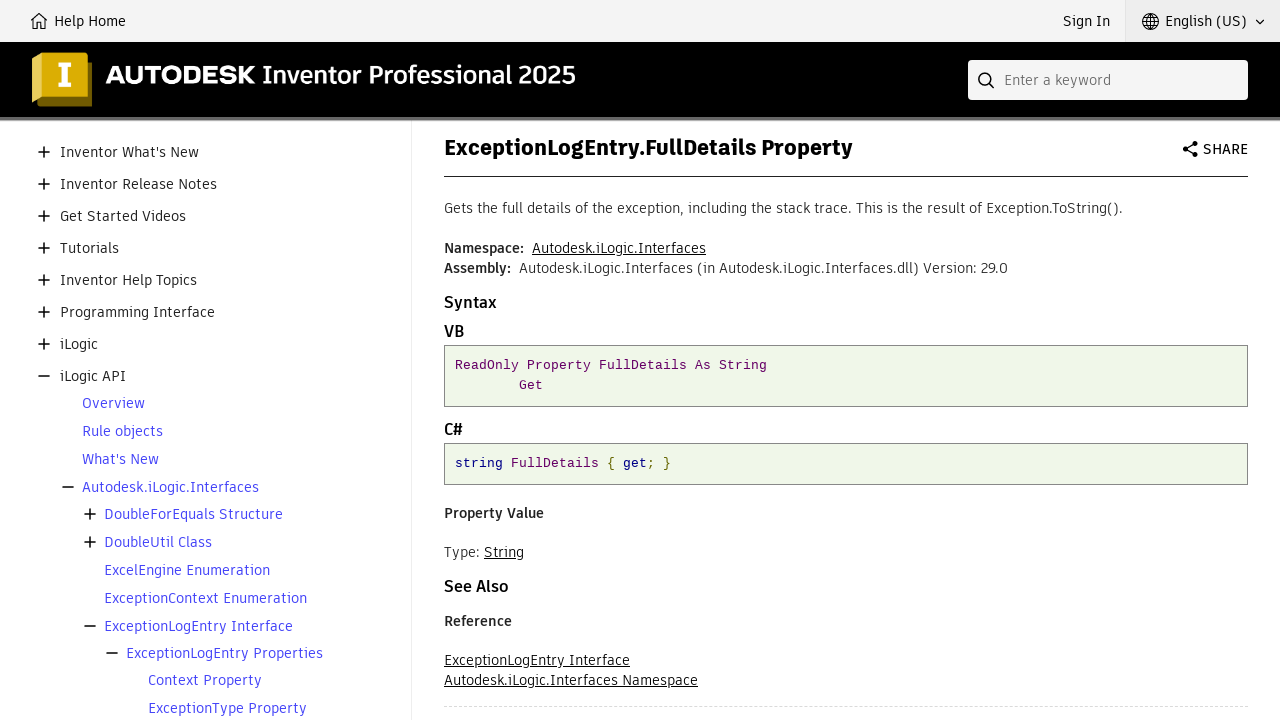

--- FILE ---
content_type: text/html;charset=UTF-8
request_url: https://help.autodesk.com/view/INVNTOR/2025/ENU/?guid=d88bf702-e75c-6137-e9f9-1fb2ba82dad0
body_size: 9021
content:
<!DOCTYPE html><html lang="en"><head>
<meta charset="utf-8">
<meta http-equiv="X-UA-Compatible" content="IE=edge">
<meta name="viewport" content="width=device-width"><meta name="theme-color" content="#DBAE03"><meta name="description" content="Gets the full details of the exception, including the stack trace. This is the result of Exception.ToString().">
<title>Inventor 2025 Help | ExceptionLogEntry.FullDetails Property | Autodesk</title>
<link rel="preconnect" href="https://damassets.autodesk.com" crossorigin="anonymous">
<link rel="preconnect" href="https://swc.autodesk.com" crossorigin="anonymous">
<link rel="icon" href="https://damassets.autodesk.com/content/dam/autodesk/logos/favicon.png" type="image/png">
<link rel="icon" href="https://damassets.autodesk.com/content/dam/autodesk/logos/autodesk-symbol-32x32.svg" type="image/svg+xml" sizes="any">
<style>body,html{height:100%;padding:0;margin:0}[data-athena-component]{height:100%;position:relative}[aria-hidden=true]{display:none}@media print{body,html{height:auto;overflow:auto}}</style><link rel="stylesheet" type="text/css" href="/view/athena/styles-rosetta/App.bundle.css?bcb1dca2"><style id="ui-regular-header"></style><link rel="stylesheet" type="text/css" href="/view/athena/styles-rosetta/Index.bundle.css?bcb1dca2"><style id="ui-theme-color"></style><link rel="stylesheet" type="text/css" href="/view/athena/styles-rosetta/dh_helpful.css?bcb1dca2"><link rel="stylesheet" type="text/css" href="/view/athena/styles-rosetta/TableOfContents.css?bcb1dca2">

<meta rel="x-prerender-render-id" content="93459e2a-20d4-48b3-a6a2-ffd6c7ef1749" />
			<meta rel="x-prerender-render-at" content="2025-10-23T05:55:54.826Z" /><meta rel="x-prerender-request-id" content="8121c734-6e8d-4366-8e1b-86cac107b84d" />
      		<meta rel="x-prerender-request-at" content="2025-11-16T08:40:59.492Z" /></head>
<body>



<div data-athena-component="Index" data-pane="contentPane"><div id="adsk-athena" data-ui-theme="rosetta" data-accent-color="DBAE03" data-current-source="guid" data-current-id="d88bf702-e75c-6137-e9f9-1fb2ba82dad0"><div id="ui-header-area"><div data-athena-component="Header"><header role="banner">
<ul id="ui-user-area">
<li class="ui-nav-home"><a rel="home" href="."><span class="button-text">Help Home</span></a></li><li class="ui-nav-identity"><div data-athena-component="Auth"><button type="button" class="ui-identity-sign-in">Sign In</button></div></li><li class="ui-nav-language"><div data-athena-component="LanguageSelector" data-has-many-items="true"><div class="ui-dropdown" data-value="ENU">
<div class="ui-dropdown__trigger" role="button" aria-haspopup="true" aria-expanded="false" tabindex="0"><span>English (US)</span></div>
<ol role="listbox" class="ui-dropdown__list" hidden="" aria-hidden="true" tabindex="-1"><li data-index="0" role="option" data-item-value="ENU" tabindex="0" aria-selected="true">English (US)</li><li data-index="1" role="option" data-item-value="CHS" tabindex="0">简体中文</li><li data-index="2" role="option" data-item-value="CHT" tabindex="0">繁體中文</li><li data-index="3" role="option" data-item-value="CSY" tabindex="0">Čeština</li><li data-index="4" role="option" data-item-value="DEU" tabindex="0">Deutsch</li><li data-index="5" role="option" data-item-value="ESP" tabindex="0">Español</li><li data-index="6" role="option" data-item-value="FRA" tabindex="0">Français</li><li data-index="7" role="option" data-item-value="ITA" tabindex="0">Italiano</li><li data-index="8" role="option" data-item-value="JPN" tabindex="0">日本語</li><li data-index="9" role="option" data-item-value="KOR" tabindex="0">한국어</li><li data-index="10" role="option" data-item-value="PLK" tabindex="0">Polski</li><li data-index="11" role="option" data-item-value="PTB" tabindex="0">Português (Brasil)</li><li data-index="12" role="option" data-item-value="RUS" tabindex="0">Русский</li></ol></div></div></li></ul>
<div id="ui-header">
<div class="ui-product-title"><a rel="home" href="."><img src="images/product-title.png" alt="Inventor 2025"></a></div></div>
<div id="ui-search-field"><div data-athena-component="SearchField"><form class="ui-search-field ui-dropdown" method="GET" action="." role="search">
<input type="text" name="query" aria-label="Search" placeholder="Enter a keyword" class="ui-dropdown__trigger" role="combobox" autocomplete="off" aria-autocomplete="list" aria-expanded="false" spellcheck="true">
<button aria-label="Submit" type="submit" tabindex="-1"></button>
<button aria-label="Clear" type="reset" tabindex="-1"></button><div class="ui-dropdown__list" role="listbox" hidden="" aria-hidden="true"><ol tabindex="-1"></ol></div></form></div></div></header></div></div><section id="ui-main-area" class="browser">
<div id="ui-content-area" role="main" class=""><div data-athena-component="ContentPane"><div class="ui-content-panel" role="tabpanel" aria-hidden="false" tabindex="-1">
<div class="toc ui-sidebar"><div data-athena-component="TableOfContents" class="sidebar-panel-container"><div class="ui-contents-panel ui-tab-panel"><button class="ui-sidebar-toggle ui-smallscreen" aria-label="Toggle sidebar" tabindex="-1"></button>
<div class="node-tree-overflow" tabindex="-1">
<div class="node-tree-container" role="navigation"><ul class="node-tree" role="tree" tabindex="-1"><li class="node-tree-item" aria-expanded="false" data-id="Inventor-WhatsNew_id" role="treeitem"><span class="expand-collapse" role="button"></span><a role="button" tabindex="0">Inventor What's New</a><ul class="node-tree" role="group" tabindex="-1"><li class="node-tree-item" aria-expanded="false" data-id="GUID-79BEECAC-18E6-478A-8406-1DD581F620D6" role="treeitem"><span class="expand-collapse" role="button"></span><a href="?guid=GUID-79BEECAC-18E6-478A-8406-1DD581F620D6" data-url="/cloudhelp/2025/ENU/Inventor-WhatsNew/files/GUID-79BEECAC-18E6-478A-8406-1DD581F620D6.htm" data-type="guid">What's New in Inventor 2025</a></li><li class="node-tree-item" aria-expanded="false" data-id="GUID-5331CF90-342E-4A7D-A508-AAD9F49165C4" role="treeitem"><span class="expand-collapse" role="button"></span><a href="?guid=GUID-5331CF90-342E-4A7D-A508-AAD9F49165C4" data-url="/cloudhelp/2025/ENU/Inventor-WhatsNew/files/GUID-5331CF90-342E-4A7D-A508-AAD9F49165C4.htm" data-type="guid">What's New for Previous Releases</a></li></ul></li><li class="node-tree-item" aria-expanded="false" data-id="Inventor-ReleaseNotes_id" role="treeitem"><span class="expand-collapse" role="button"></span><a role="button" tabindex="0">Inventor Release Notes</a></li><li class="node-tree-item" aria-expanded="false" data-id="Inventor-EssentialVideo_id" role="treeitem"><span class="expand-collapse" role="button"></span><a role="button" tabindex="0">Get Started Videos</a></li><li class="node-tree-item" aria-expanded="false" data-id="Inventor-Tutorial_id" role="treeitem"><span class="expand-collapse" role="button"></span><a role="button" tabindex="0">Tutorials</a></li><li class="node-tree-item" aria-expanded="false" data-id="Inventor-Help" role="treeitem"><span class="expand-collapse" role="button"></span><a role="button" tabindex="0">Inventor Help Topics</a></li><li class="node-tree-item" aria-expanded="false" data-id="GUID-87652F93-BD13-492A-B476-05FD1061BB9C" role="treeitem"><span class="expand-collapse" role="button"></span><a role="button" tabindex="0">Programming Interface</a></li><li class="node-tree-item" aria-expanded="false" data-id="Inventor-iLogic" role="treeitem"><span class="expand-collapse" role="button"></span><a role="button" tabindex="0">iLogic</a></li><li class="node-tree-item" aria-expanded="true" data-id="toc_82" role="treeitem"><span class="expand-collapse" role="button"></span><a role="button" tabindex="0">iLogic API</a><ul class="node-tree" role="group" tabindex="-1"><li class="node-tree-item" data-id="110f3019-404c-4fc4-8b5d-7a3143f129da" role="treeitem"><a href="?guid=110f3019-404c-4fc4-8b5d-7a3143f129da" data-url="/cloudhelp/2025/ENU/Inventor-iLogic-API/files/html/110f3019-404c-4fc4-8b5d-7a3143f129da.htm" data-type="guid">Overview</a></li><li class="node-tree-item" data-id="4ccb78b0-c35c-4d38-943a-854117da6ced" role="treeitem"><a href="?guid=4ccb78b0-c35c-4d38-943a-854117da6ced" data-url="/cloudhelp/2025/ENU/Inventor-iLogic-API/files/html/4ccb78b0-c35c-4d38-943a-854117da6ced.htm" data-type="guid">Rule objects</a></li><li class="node-tree-item" data-id="d7415521-ae14-4fab-ab1b-85086d6c0bc9" role="treeitem"><a href="?guid=d7415521-ae14-4fab-ab1b-85086d6c0bc9" data-url="/cloudhelp/2025/ENU/Inventor-iLogic-API/files/html/d7415521-ae14-4fab-ab1b-85086d6c0bc9.htm" data-type="guid">What's New</a></li><li class="node-tree-item" aria-expanded="true" data-id="bae24621-fce4-2405-ce46-7bf09ace6245" role="treeitem"><span class="expand-collapse" role="button"></span><a href="?guid=bae24621-fce4-2405-ce46-7bf09ace6245" data-url="/cloudhelp/2025/ENU/Inventor-iLogic-API/files/html/bae24621-fce4-2405-ce46-7bf09ace6245.htm" data-type="guid">Autodesk.iLogic.Interfaces</a><ul class="node-tree" role="group" tabindex="-1"><li class="node-tree-item" aria-expanded="false" data-id="207cfafc-0993-9686-c1f4-1656fd94f83a" role="treeitem"><span class="expand-collapse" role="button"></span><a href="?guid=207cfafc-0993-9686-c1f4-1656fd94f83a" data-url="/cloudhelp/2025/ENU/Inventor-iLogic-API/files/html/207cfafc-0993-9686-c1f4-1656fd94f83a.htm" data-type="guid">DoubleForEquals Structure</a></li><li class="node-tree-item" aria-expanded="false" data-id="90789cdf-309a-47eb-38dd-f9a26104988a" role="treeitem"><span class="expand-collapse" role="button"></span><a href="?guid=90789cdf-309a-47eb-38dd-f9a26104988a" data-url="/cloudhelp/2025/ENU/Inventor-iLogic-API/files/html/90789cdf-309a-47eb-38dd-f9a26104988a.htm" data-type="guid">DoubleUtil Class</a></li><li class="node-tree-item" data-id="beef4afe-a78b-c38f-1af7-688d7d860c59" role="treeitem"><a href="?guid=beef4afe-a78b-c38f-1af7-688d7d860c59" data-url="/cloudhelp/2025/ENU/Inventor-iLogic-API/files/html/beef4afe-a78b-c38f-1af7-688d7d860c59.htm" data-type="guid">ExcelEngine Enumeration</a></li><li class="node-tree-item" data-id="2f26f633-6426-9264-728e-bf95851d3bc1" role="treeitem"><a href="?guid=2f26f633-6426-9264-728e-bf95851d3bc1" data-url="/cloudhelp/2025/ENU/Inventor-iLogic-API/files/html/2f26f633-6426-9264-728e-bf95851d3bc1.htm" data-type="guid">ExceptionContext Enumeration</a></li><li class="node-tree-item" aria-expanded="true" data-id="f41cb94e-925e-5ab3-fc3a-0289a6d43b64" role="treeitem"><span class="expand-collapse" role="button"></span><a href="?guid=f41cb94e-925e-5ab3-fc3a-0289a6d43b64" data-url="/cloudhelp/2025/ENU/Inventor-iLogic-API/files/html/f41cb94e-925e-5ab3-fc3a-0289a6d43b64.htm" data-type="guid">ExceptionLogEntry Interface</a><ul class="node-tree" role="group" tabindex="-1"><li class="node-tree-item" aria-expanded="true" data-id="9bd5b39c-273a-b3e6-f06d-6e836081f5d1" role="treeitem"><span class="expand-collapse" role="button"></span><a href="?guid=9bd5b39c-273a-b3e6-f06d-6e836081f5d1" data-url="/cloudhelp/2025/ENU/Inventor-iLogic-API/files/html/9bd5b39c-273a-b3e6-f06d-6e836081f5d1.htm" data-type="guid">ExceptionLogEntry Properties</a><ul class="node-tree" role="group" tabindex="-1"><li class="node-tree-item" data-id="36b3f6f5-5098-acc2-fdcc-6a486021383d" role="treeitem"><a href="?guid=36b3f6f5-5098-acc2-fdcc-6a486021383d" data-url="/cloudhelp/2025/ENU/Inventor-iLogic-API/files/html/36b3f6f5-5098-acc2-fdcc-6a486021383d.htm" data-type="guid">Context Property </a></li><li class="node-tree-item" data-id="da8ba9e8-bdb6-a000-b990-4ad86efc7259" role="treeitem"><a href="?guid=da8ba9e8-bdb6-a000-b990-4ad86efc7259" data-url="/cloudhelp/2025/ENU/Inventor-iLogic-API/files/html/da8ba9e8-bdb6-a000-b990-4ad86efc7259.htm" data-type="guid">ExceptionType Property </a></li><li class="node-tree-item" data-id="d88bf702-e75c-6137-e9f9-1fb2ba82dad0" role="treeitem" aria-selected="true"><a href="?guid=d88bf702-e75c-6137-e9f9-1fb2ba82dad0" data-url="/cloudhelp/2025/ENU/Inventor-iLogic-API/files/html/d88bf702-e75c-6137-e9f9-1fb2ba82dad0.htm" data-type="guid">FullDetails Property </a></li><li class="node-tree-item" data-id="f9cbe106-5308-a87f-49e2-f097cd900815" role="treeitem"><a href="?guid=f9cbe106-5308-a87f-49e2-f097cd900815" data-url="/cloudhelp/2025/ENU/Inventor-iLogic-API/files/html/f9cbe106-5308-a87f-49e2-f097cd900815.htm" data-type="guid">FullDocumentName Property </a></li><li class="node-tree-item" data-id="6803be29-a854-f945-9b18-ea8a5b27414f" role="treeitem"><a href="?guid=6803be29-a854-f945-9b18-ea8a5b27414f" data-url="/cloudhelp/2025/ENU/Inventor-iLogic-API/files/html/6803be29-a854-f945-9b18-ea8a5b27414f.htm" data-type="guid">LineNumber Property </a></li><li class="node-tree-item" data-id="ce228f79-d948-b034-75d8-de1f9faa343d" role="treeitem"><a href="?guid=ce228f79-d948-b034-75d8-de1f9faa343d" data-url="/cloudhelp/2025/ENU/Inventor-iLogic-API/files/html/ce228f79-d948-b034-75d8-de1f9faa343d.htm" data-type="guid">Message Property </a></li><li class="node-tree-item" data-id="1d102316-faee-3a03-51ea-f726b52d8c06" role="treeitem"><a href="?guid=1d102316-faee-3a03-51ea-f726b52d8c06" data-url="/cloudhelp/2025/ENU/Inventor-iLogic-API/files/html/1d102316-faee-3a03-51ea-f726b52d8c06.htm" data-type="guid">RuleName Property </a></li></ul></li></ul></li><li class="node-tree-item" aria-expanded="false" data-id="6baba5bc-f792-9692-6da0-a945a0a2b622" role="treeitem"><span class="expand-collapse" role="button"></span><a href="?guid=6baba5bc-f792-9692-6da0-a945a0a2b622" data-url="/cloudhelp/2025/ENU/Inventor-iLogic-API/files/html/6baba5bc-f792-9692-6da0-a945a0a2b622.htm" data-type="guid">ExceptionsLog Interface</a></li><li class="node-tree-item" data-id="12d5083b-5146-94a2-b127-b7d26a0aff12" role="treeitem"><a href="?guid=12d5083b-5146-94a2-b127-b7d26a0aff12" data-url="/cloudhelp/2025/ENU/Inventor-iLogic-API/files/html/12d5083b-5146-94a2-b127-b7d26a0aff12.htm" data-type="guid">FormMode Enumeration</a></li><li class="node-tree-item" data-id="174b5395-73c1-2fca-679b-3ae437672f8e" role="treeitem"><a href="?guid=174b5395-73c1-2fca-679b-3ae437672f8e" data-url="/cloudhelp/2025/ENU/Inventor-iLogic-API/files/html/174b5395-73c1-2fca-679b-3ae437672f8e.htm" data-type="guid">FormResult Enumeration</a></li><li class="node-tree-item" aria-expanded="false" data-id="4c1ce17b-4c4c-3a93-35c8-6c40a2f05cb8" role="treeitem"><span class="expand-collapse" role="button"></span><a href="?guid=4c1ce17b-4c4c-3a93-35c8-6c40a2f05cb8" data-url="/cloudhelp/2025/ENU/Inventor-iLogic-API/files/html/4c1ce17b-4c4c-3a93-35c8-6c40a2f05cb8.htm" data-type="guid">FormReturnValue Interface</a></li><li class="node-tree-item" aria-expanded="false" data-id="0fa5a225-e3e1-c1e6-ff60-3cfa2c46ba19" role="treeitem"><span class="expand-collapse" role="button"></span><a href="?guid=0fa5a225-e3e1-c1e6-ff60-3cfa2c46ba19" data-url="/cloudhelp/2025/ENU/Inventor-iLogic-API/files/html/0fa5a225-e3e1-c1e6-ff60-3cfa2c46ba19.htm" data-type="guid">IAssemConstraint Interface</a></li><li class="node-tree-item" aria-expanded="false" data-id="5777062e-ffb9-6392-f0ca-99292a52f855" role="treeitem"><span class="expand-collapse" role="button"></span><a href="?guid=5777062e-ffb9-6392-f0ca-99292a52f855" data-url="/cloudhelp/2025/ENU/Inventor-iLogic-API/files/html/5777062e-ffb9-6392-f0ca-99292a52f855.htm" data-type="guid">IAssemJoint Interface</a></li><li class="node-tree-item" aria-expanded="false" data-id="eb2a3e31-d535-d5f2-bff2-ab56bec56520" role="treeitem"><span class="expand-collapse" role="button"></span><a href="?guid=eb2a3e31-d535-d5f2-bff2-ab56bec56520" data-url="/cloudhelp/2025/ENU/Inventor-iLogic-API/files/html/eb2a3e31-d535-d5f2-bff2-ab56bec56520.htm" data-type="guid">ICadBom Interface</a></li><li class="node-tree-item" aria-expanded="false" data-id="a7af8e53-7944-ff0c-62ce-b023a2434819" role="treeitem"><span class="expand-collapse" role="button"></span><a href="?guid=a7af8e53-7944-ff0c-62ce-b023a2434819" data-url="/cloudhelp/2025/ENU/Inventor-iLogic-API/files/html/a7af8e53-7944-ff0c-62ce-b023a2434819.htm" data-type="guid">ICadComponent Interface</a></li><li class="node-tree-item" aria-expanded="false" data-id="40e8d82c-2ef4-1a94-b16c-bd7f0510ab50" role="treeitem"><span class="expand-collapse" role="button"></span><a href="?guid=40e8d82c-2ef4-1a94-b16c-bd7f0510ab50" data-url="/cloudhelp/2025/ENU/Inventor-iLogic-API/files/html/40e8d82c-2ef4-1a94-b16c-bd7f0510ab50.htm" data-type="guid">ICadDoc Interface</a></li><li class="node-tree-item" aria-expanded="false" data-id="4e29b1de-ffb8-9237-8d75-5c96ad7c6e1e" role="treeitem"><span class="expand-collapse" role="button"></span><a href="?guid=4e29b1de-ffb8-9237-8d75-5c96ad7c6e1e" data-url="/cloudhelp/2025/ENU/Inventor-iLogic-API/files/html/4e29b1de-ffb8-9237-8d75-5c96ad7c6e1e.htm" data-type="guid">ICadDrawing Interface</a></li><li class="node-tree-item" aria-expanded="false" data-id="40e2cae0-3520-2ff7-74d5-ea6526c98f78" role="treeitem"><span class="expand-collapse" role="button"></span><a href="?guid=40e2cae0-3520-2ff7-74d5-ea6526c98f78" data-url="/cloudhelp/2025/ENU/Inventor-iLogic-API/files/html/40e2cae0-3520-2ff7-74d5-ea6526c98f78.htm" data-type="guid">ICadDrawingSheet Interface</a></li><li class="node-tree-item" aria-expanded="false" data-id="9ea06adb-1fec-1e50-8a8c-00a37a671f8e" role="treeitem"><span class="expand-collapse" role="button"></span><a href="?guid=9ea06adb-1fec-1e50-8a8c-00a37a671f8e" data-url="/cloudhelp/2025/ENU/Inventor-iLogic-API/files/html/9ea06adb-1fec-1e50-8a8c-00a37a671f8e.htm" data-type="guid">ICadDrawingView Interface</a></li><li class="node-tree-item" aria-expanded="false" data-id="3fdaeb47-2348-3c3c-cb54-910590eea911" role="treeitem"><span class="expand-collapse" role="button"></span><a href="?guid=3fdaeb47-2348-3c3c-cb54-910590eea911" data-url="/cloudhelp/2025/ENU/Inventor-iLogic-API/files/html/3fdaeb47-2348-3c3c-cb54-910590eea911.htm" data-type="guid">ICadFeature Interface</a></li><li class="node-tree-item" aria-expanded="false" data-id="ba9237a1-a589-5a30-8e2e-912f5fc4a78d" role="treeitem"><span class="expand-collapse" role="button"></span><a href="?guid=ba9237a1-a589-5a30-8e2e-912f5fc4a78d" data-url="/cloudhelp/2025/ENU/Inventor-iLogic-API/files/html/ba9237a1-a589-5a30-8e2e-912f5fc4a78d.htm" data-type="guid">ICadMeasure Interface</a></li><li class="node-tree-item" aria-expanded="false" data-id="ceb60079-f8c2-8d1a-9316-3bebb432776d" role="treeitem"><span class="expand-collapse" role="button"></span><a href="?guid=ceb60079-f8c2-8d1a-9316-3bebb432776d" data-url="/cloudhelp/2025/ENU/Inventor-iLogic-API/files/html/ceb60079-f8c2-8d1a-9316-3bebb432776d.htm" data-type="guid">ICadSketch Interface</a></li><li class="node-tree-item" aria-expanded="false" data-id="57312dcf-9839-b8ec-c4ff-7679ba6019bc" role="treeitem"><span class="expand-collapse" role="button"></span><a href="?guid=57312dcf-9839-b8ec-c4ff-7679ba6019bc" data-url="/cloudhelp/2025/ENU/Inventor-iLogic-API/files/html/57312dcf-9839-b8ec-c4ff-7679ba6019bc.htm" data-type="guid">ICadViewBalloons Interface</a></li><li class="node-tree-item" aria-expanded="false" data-id="4c0fcba1-6986-ca53-d3f0-3547c3356506" role="treeitem"><span class="expand-collapse" role="button"></span><a href="?guid=4c0fcba1-6986-ca53-d3f0-3547c3356506" data-url="/cloudhelp/2025/ENU/Inventor-iLogic-API/files/html/4c0fcba1-6986-ca53-d3f0-3547c3356506.htm" data-type="guid">ICadWorkPlane Interface</a></li><li class="node-tree-item" aria-expanded="false" data-id="20b885cf-ad04-753e-c7a6-22ded7794107" role="treeitem"><span class="expand-collapse" role="button"></span><a href="?guid=20b885cf-ad04-753e-c7a6-22ded7794107" data-url="/cloudhelp/2025/ENU/Inventor-iLogic-API/files/html/20b885cf-ad04-753e-c7a6-22ded7794107.htm" data-type="guid">IGeometry Interface</a></li><li class="node-tree-item" aria-expanded="false" data-id="af87c7b4-cf59-8cce-c207-cbd8a3b6632e" role="treeitem"><span class="expand-collapse" role="button"></span><a href="?guid=af87c7b4-cf59-8cce-c207-cbd8a3b6632e" data-url="/cloudhelp/2025/ENU/Inventor-iLogic-API/files/html/af87c7b4-cf59-8cce-c207-cbd8a3b6632e.htm" data-type="guid">IGoExcel Interface</a></li><li class="node-tree-item" aria-expanded="false" data-id="9dbf4ac4-aff5-979f-8208-0cf8a2ff0ffc" role="treeitem"><span class="expand-collapse" role="button"></span><a href="?guid=9dbf4ac4-aff5-979f-8208-0cf8a2ff0ffc" data-url="/cloudhelp/2025/ENU/Inventor-iLogic-API/files/html/9dbf4ac4-aff5-979f-8208-0cf8a2ff0ffc.htm" data-type="guid">IiFeatureRowChanger Interface</a></li><li class="node-tree-item" aria-expanded="false" data-id="35742073-84a9-0e79-3e83-bfb79447da7b" role="treeitem"><span class="expand-collapse" role="button"></span><a href="?guid=35742073-84a9-0e79-3e83-bfb79447da7b" data-url="/cloudhelp/2025/ENU/Inventor-iLogic-API/files/html/35742073-84a9-0e79-3e83-bfb79447da7b.htm" data-type="guid">IiLogicAutomation Interface</a></li><li class="node-tree-item" aria-expanded="false" data-id="8c1bfda5-c37c-0bfa-a7ad-e4933efa2bfa" role="treeitem"><span class="expand-collapse" role="button"></span><a href="?guid=8c1bfda5-c37c-0bfa-a7ad-e4933efa2bfa" data-url="/cloudhelp/2025/ENU/Inventor-iLogic-API/files/html/8c1bfda5-c37c-0bfa-a7ad-e4933efa2bfa.htm" data-type="guid">IiLogicForm Interface</a></li><li class="node-tree-item" aria-expanded="false" data-id="bfbf0f28-59dd-25b8-fc9f-e48915b2ba86" role="treeitem"><span class="expand-collapse" role="button"></span><a href="?guid=bfbf0f28-59dd-25b8-fc9f-e48915b2ba86" data-url="/cloudhelp/2025/ENU/Inventor-iLogic-API/files/html/bfbf0f28-59dd-25b8-fc9f-e48915b2ba86.htm" data-type="guid">IiPartRowChanger Interface</a></li><li class="node-tree-item" aria-expanded="false" data-id="00d7f758-ed82-379f-c561-ea963c831905" role="treeitem"><span class="expand-collapse" role="button"></span><a href="?guid=00d7f758-ed82-379f-c561-ea963c831905" data-url="/cloudhelp/2025/ENU/Inventor-iLogic-API/files/html/00d7f758-ed82-379f-c561-ea963c831905.htm" data-type="guid">IiProperties Interface</a></li><li class="node-tree-item" aria-expanded="false" data-id="68bd676c-7610-95a3-65ce-707504af7e76" role="treeitem"><span class="expand-collapse" role="button"></span><a href="?guid=68bd676c-7610-95a3-65ce-707504af7e76" data-url="/cloudhelp/2025/ENU/Inventor-iLogic-API/files/html/68bd676c-7610-95a3-65ce-707504af7e76.htm" data-type="guid">iLogicFileOptions Interface</a></li><li class="node-tree-item" aria-expanded="false" data-id="85f7e6b8-fb93-996c-7122-c71ab27c0f22" role="treeitem"><span class="expand-collapse" role="button"></span><a href="?guid=85f7e6b8-fb93-996c-7122-c71ab27c0f22" data-url="/cloudhelp/2025/ENU/Inventor-iLogic-API/files/html/85f7e6b8-fb93-996c-7122-c71ab27c0f22.htm" data-type="guid">iLogicRule Interface</a></li><li class="node-tree-item" aria-expanded="false" data-id="05d9c5e8-452e-3474-8a81-2006b7aa69ac" role="treeitem"><span class="expand-collapse" role="button"></span><a href="?guid=05d9c5e8-452e-3474-8a81-2006b7aa69ac" data-url="/cloudhelp/2025/ENU/Inventor-iLogic-API/files/html/05d9c5e8-452e-3474-8a81-2006b7aa69ac.htm" data-type="guid">ILowLevelSupport Interface</a></li><li class="node-tree-item" aria-expanded="false" data-id="fe1e0eca-6e73-e9e6-fbbd-93d6e6d68eb3" role="treeitem"><span class="expand-collapse" role="button"></span><a href="?guid=fe1e0eca-6e73-e9e6-fbbd-93d6e6d68eb3" data-url="/cloudhelp/2025/ENU/Inventor-iLogic-API/files/html/fe1e0eca-6e73-e9e6-fbbd-93d6e6d68eb3.htm" data-type="guid">IManagedAngularGeneralDimension Interface</a></li><li class="node-tree-item" aria-expanded="false" data-id="9dbaab78-ec2c-007b-486f-0edd27aeb720" role="treeitem"><span class="expand-collapse" role="button"></span><a href="?guid=9dbaab78-ec2c-007b-486f-0edd27aeb720" data-url="/cloudhelp/2025/ENU/Inventor-iLogic-API/files/html/9dbaab78-ec2c-007b-486f-0edd27aeb720.htm" data-type="guid">IManagedAssembly Interface</a></li><li class="node-tree-item" aria-expanded="false" data-id="d472d9ac-257d-6985-c3a3-a1601642140e" role="treeitem"><span class="expand-collapse" role="button"></span><a href="?guid=d472d9ac-257d-6985-c3a3-a1601642140e" data-url="/cloudhelp/2025/ENU/Inventor-iLogic-API/files/html/d472d9ac-257d-6985-c3a3-a1601642140e.htm" data-type="guid">IManagedBalloon Interface</a></li><li class="node-tree-item" aria-expanded="false" data-id="590e9ecb-c8d5-d492-2f8e-0e02ba773f5c" role="treeitem"><span class="expand-collapse" role="button"></span><a href="?guid=590e9ecb-c8d5-d492-2f8e-0e02ba773f5c" data-url="/cloudhelp/2025/ENU/Inventor-iLogic-API/files/html/590e9ecb-c8d5-d492-2f8e-0e02ba773f5c.htm" data-type="guid">IManagedBalloons Interface</a></li><li class="node-tree-item" aria-expanded="false" data-id="4a407af4-a36c-43c9-cd93-5dadeccba39e" role="treeitem"><span class="expand-collapse" role="button"></span><a href="?guid=4a407af4-a36c-43c9-cd93-5dadeccba39e" data-url="/cloudhelp/2025/ENU/Inventor-iLogic-API/files/html/4a407af4-a36c-43c9-cd93-5dadeccba39e.htm" data-type="guid">IManagedCenterline Interface</a></li><li class="node-tree-item" aria-expanded="false" data-id="51b058c2-662e-de76-68c7-c5c50d1166f0" role="treeitem"><span class="expand-collapse" role="button"></span><a href="?guid=51b058c2-662e-de76-68c7-c5c50d1166f0" data-url="/cloudhelp/2025/ENU/Inventor-iLogic-API/files/html/51b058c2-662e-de76-68c7-c5c50d1166f0.htm" data-type="guid">IManagedCenterlines Interface</a></li><li class="node-tree-item" aria-expanded="false" data-id="4f708a7a-63bf-7b9c-7934-3b54d509f126" role="treeitem"><span class="expand-collapse" role="button"></span><a href="?guid=4f708a7a-63bf-7b9c-7934-3b54d509f126" data-url="/cloudhelp/2025/ENU/Inventor-iLogic-API/files/html/4f708a7a-63bf-7b9c-7934-3b54d509f126.htm" data-type="guid">IManagedCentermark Interface</a></li><li class="node-tree-item" aria-expanded="false" data-id="f1ec3406-fc5b-fa52-dc71-3d376c61fb7f" role="treeitem"><span class="expand-collapse" role="button"></span><a href="?guid=f1ec3406-fc5b-fa52-dc71-3d376c61fb7f" data-url="/cloudhelp/2025/ENU/Inventor-iLogic-API/files/html/f1ec3406-fc5b-fa52-dc71-3d376c61fb7f.htm" data-type="guid">IManagedCentermarks Interface</a></li><li class="node-tree-item" aria-expanded="false" data-id="a78b997d-05c5-f2fa-cc44-5d9ef84f787e" role="treeitem"><span class="expand-collapse" role="button"></span><a href="?guid=a78b997d-05c5-f2fa-cc44-5d9ef84f787e" data-url="/cloudhelp/2025/ENU/Inventor-iLogic-API/files/html/a78b997d-05c5-f2fa-cc44-5d9ef84f787e.htm" data-type="guid">IManagedCollectionWrapper(T, TManagedItem, TUnmanagedItem) Interface</a></li><li class="node-tree-item" aria-expanded="false" data-id="d1565542-60a6-9e90-a8a7-117b4b469936" role="treeitem"><span class="expand-collapse" role="button"></span><a href="?guid=d1565542-60a6-9e90-a8a7-117b4b469936" data-url="/cloudhelp/2025/ENU/Inventor-iLogic-API/files/html/d1565542-60a6-9e90-a8a7-117b4b469936.htm" data-type="guid">IManagedComponents Interface</a></li><li class="node-tree-item" aria-expanded="false" data-id="fed062a4-a424-fa59-af7d-40e0cab0981b" role="treeitem"><span class="expand-collapse" role="button"></span><a href="?guid=fed062a4-a424-fa59-af7d-40e0cab0981b" data-url="/cloudhelp/2025/ENU/Inventor-iLogic-API/files/html/fed062a4-a424-fa59-af7d-40e0cab0981b.htm" data-type="guid">IManagedConstraint Interface</a></li><li class="node-tree-item" aria-expanded="false" data-id="6f83a7ef-b970-caae-9e95-ffef394d4488" role="treeitem"><span class="expand-collapse" role="button"></span><a href="?guid=6f83a7ef-b970-caae-9e95-ffef394d4488" data-url="/cloudhelp/2025/ENU/Inventor-iLogic-API/files/html/6f83a7ef-b970-caae-9e95-ffef394d4488.htm" data-type="guid">IManagedConstraints Interface</a></li><li class="node-tree-item" aria-expanded="false" data-id="1adecb26-e2c4-7551-4ea0-46055631d2a0" role="treeitem"><span class="expand-collapse" role="button"></span><a href="?guid=1adecb26-e2c4-7551-4ea0-46055631d2a0" data-url="/cloudhelp/2025/ENU/Inventor-iLogic-API/files/html/1adecb26-e2c4-7551-4ea0-46055631d2a0.htm" data-type="guid">IManagedDiameterGeneralDimension Interface</a></li><li class="node-tree-item" aria-expanded="false" data-id="f22a0d38-c6e2-326c-3835-e5eb4e424350" role="treeitem"><span class="expand-collapse" role="button"></span><a href="?guid=f22a0d38-c6e2-326c-3835-e5eb4e424350" data-url="/cloudhelp/2025/ENU/Inventor-iLogic-API/files/html/f22a0d38-c6e2-326c-3835-e5eb4e424350.htm" data-type="guid">IManagedDrawing Interface</a></li><li class="node-tree-item" aria-expanded="false" data-id="7695177e-6a6e-940d-1ffa-fef14459b5f6" role="treeitem"><span class="expand-collapse" role="button"></span><a href="?guid=7695177e-6a6e-940d-1ffa-fef14459b5f6" data-url="/cloudhelp/2025/ENU/Inventor-iLogic-API/files/html/7695177e-6a6e-940d-1ffa-fef14459b5f6.htm" data-type="guid">IManagedDrawingDimension Interface</a></li><li class="node-tree-item" aria-expanded="false" data-id="a7b0d4ee-1257-4175-8754-8a41b324ee59" role="treeitem"><span class="expand-collapse" role="button"></span><a href="?guid=a7b0d4ee-1257-4175-8754-8a41b324ee59" data-url="/cloudhelp/2025/ENU/Inventor-iLogic-API/files/html/a7b0d4ee-1257-4175-8754-8a41b324ee59.htm" data-type="guid">IManagedDrawingDimensions Interface</a></li><li class="node-tree-item" aria-expanded="false" data-id="e2aedee1-35e2-33c3-37ad-056fb830f601" role="treeitem"><span class="expand-collapse" role="button"></span><a href="?guid=e2aedee1-35e2-33c3-37ad-056fb830f601" data-url="/cloudhelp/2025/ENU/Inventor-iLogic-API/files/html/e2aedee1-35e2-33c3-37ad-056fb830f601.htm" data-type="guid">IManagedDrawingNote Interface</a></li><li class="node-tree-item" aria-expanded="false" data-id="a09fbdd2-b237-c575-8844-ed672e797ec9" role="treeitem"><span class="expand-collapse" role="button"></span><a href="?guid=a09fbdd2-b237-c575-8844-ed672e797ec9" data-url="/cloudhelp/2025/ENU/Inventor-iLogic-API/files/html/a09fbdd2-b237-c575-8844-ed672e797ec9.htm" data-type="guid">IManagedDrawingNotes Interface</a></li><li class="node-tree-item" aria-expanded="false" data-id="67a6cdaa-d835-291a-aac0-ec826db5e732" role="treeitem"><span class="expand-collapse" role="button"></span><a href="?guid=67a6cdaa-d835-291a-aac0-ec826db5e732" data-url="/cloudhelp/2025/ENU/Inventor-iLogic-API/files/html/67a6cdaa-d835-291a-aac0-ec826db5e732.htm" data-type="guid">IManagedDrawingView Interface</a></li><li class="node-tree-item" aria-expanded="false" data-id="348733b1-7b6b-1bc4-0338-107f9002197e" role="treeitem"><span class="expand-collapse" role="button"></span><a href="?guid=348733b1-7b6b-1bc4-0338-107f9002197e" data-url="/cloudhelp/2025/ENU/Inventor-iLogic-API/files/html/348733b1-7b6b-1bc4-0338-107f9002197e.htm" data-type="guid">IManagedDrawingViews Interface</a></li><li class="node-tree-item" aria-expanded="false" data-id="04d936ed-ca18-8bfb-108e-98afe6b61abf" role="treeitem"><span class="expand-collapse" role="button"></span><a href="?guid=04d936ed-ca18-8bfb-108e-98afe6b61abf" data-url="/cloudhelp/2025/ENU/Inventor-iLogic-API/files/html/04d936ed-ca18-8bfb-108e-98afe6b61abf.htm" data-type="guid">IManagedEntity Interface</a></li><li class="node-tree-item" aria-expanded="false" data-id="533eab2f-0c74-279c-2afd-93cc3bc199d8" role="treeitem"><span class="expand-collapse" role="button"></span><a href="?guid=533eab2f-0c74-279c-2afd-93cc3bc199d8" data-url="/cloudhelp/2025/ENU/Inventor-iLogic-API/files/html/533eab2f-0c74-279c-2afd-93cc3bc199d8.htm" data-type="guid">IManagedGeneralDimension Interface</a></li><li class="node-tree-item" aria-expanded="false" data-id="c8c7efda-79d3-2f15-2859-f0bf0b587c1f" role="treeitem"><span class="expand-collapse" role="button"></span><a href="?guid=c8c7efda-79d3-2f15-2859-f0bf0b587c1f" data-url="/cloudhelp/2025/ENU/Inventor-iLogic-API/files/html/c8c7efda-79d3-2f15-2859-f0bf0b587c1f.htm" data-type="guid">IManagedGeneralDimensions Interface</a></li><li class="node-tree-item" aria-expanded="false" data-id="1899c2c6-7c0f-e992-4ff8-3b384e4a9f48" role="treeitem"><span class="expand-collapse" role="button"></span><a href="?guid=1899c2c6-7c0f-e992-4ff8-3b384e4a9f48" data-url="/cloudhelp/2025/ENU/Inventor-iLogic-API/files/html/1899c2c6-7c0f-e992-4ff8-3b384e4a9f48.htm" data-type="guid">IManagedGeneralNote Interface</a></li><li class="node-tree-item" aria-expanded="false" data-id="f3f49845-85f1-78b1-0869-d39b5b2a10f2" role="treeitem"><span class="expand-collapse" role="button"></span><a href="?guid=f3f49845-85f1-78b1-0869-d39b5b2a10f2" data-url="/cloudhelp/2025/ENU/Inventor-iLogic-API/files/html/f3f49845-85f1-78b1-0869-d39b5b2a10f2.htm" data-type="guid">IManagedGeneralNotes Interface</a></li><li class="node-tree-item" aria-expanded="false" data-id="e3b7d108-efba-46a3-309b-6850d308d84f" role="treeitem"><span class="expand-collapse" role="button"></span><a href="?guid=e3b7d108-efba-46a3-309b-6850d308d84f" data-url="/cloudhelp/2025/ENU/Inventor-iLogic-API/files/html/e3b7d108-efba-46a3-309b-6850d308d84f.htm" data-type="guid">IManagedHoleThreadNote Interface</a></li><li class="node-tree-item" aria-expanded="false" data-id="eeb56623-c662-b5eb-839f-636adab99e26" role="treeitem"><span class="expand-collapse" role="button"></span><a href="?guid=eeb56623-c662-b5eb-839f-636adab99e26" data-url="/cloudhelp/2025/ENU/Inventor-iLogic-API/files/html/eeb56623-c662-b5eb-839f-636adab99e26.htm" data-type="guid">IManagedHoleThreadNotes Interface</a></li><li class="node-tree-item" aria-expanded="false" data-id="8f2f1f60-ae20-5a0c-b29a-5840c3a81d84" role="treeitem"><span class="expand-collapse" role="button"></span><a href="?guid=8f2f1f60-ae20-5a0c-b29a-5840c3a81d84" data-url="/cloudhelp/2025/ENU/Inventor-iLogic-API/files/html/8f2f1f60-ae20-5a0c-b29a-5840c3a81d84.htm" data-type="guid">IManagedItem(T) Interface</a></li><li class="node-tree-item" aria-expanded="false" data-id="953ae673-55e5-024f-43df-fc0bf2ed985b" role="treeitem"><span class="expand-collapse" role="button"></span><a href="?guid=953ae673-55e5-024f-43df-fc0bf2ed985b" data-url="/cloudhelp/2025/ENU/Inventor-iLogic-API/files/html/953ae673-55e5-024f-43df-fc0bf2ed985b.htm" data-type="guid">IManagedLeaderNote Interface</a></li><li class="node-tree-item" aria-expanded="false" data-id="1d8469b0-48ad-df62-ceeb-daed1d52506e" role="treeitem"><span class="expand-collapse" role="button"></span><a href="?guid=1d8469b0-48ad-df62-ceeb-daed1d52506e" data-url="/cloudhelp/2025/ENU/Inventor-iLogic-API/files/html/1d8469b0-48ad-df62-ceeb-daed1d52506e.htm" data-type="guid">IManagedLeaderNotes Interface</a></li><li class="node-tree-item" aria-expanded="false" data-id="99b5ece5-1d5c-a5af-b28b-6829ea93fd44" role="treeitem"><span class="expand-collapse" role="button"></span><a href="?guid=99b5ece5-1d5c-a5af-b28b-6829ea93fd44" data-url="/cloudhelp/2025/ENU/Inventor-iLogic-API/files/html/99b5ece5-1d5c-a5af-b28b-6829ea93fd44.htm" data-type="guid">IManagedLinearGeneralDimension Interface</a></li><li class="node-tree-item" aria-expanded="false" data-id="474faa47-7dac-e756-490e-f328f961ed4a" role="treeitem"><span class="expand-collapse" role="button"></span><a href="?guid=474faa47-7dac-e756-490e-f328f961ed4a" data-url="/cloudhelp/2025/ENU/Inventor-iLogic-API/files/html/474faa47-7dac-e756-490e-f328f961ed4a.htm" data-type="guid">IManagedPatterns Interface</a></li><li class="node-tree-item" aria-expanded="false" data-id="f6a23917-e92b-e1d7-6d8d-b98e93b435a3" role="treeitem"><span class="expand-collapse" role="button"></span><a href="?guid=f6a23917-e92b-e1d7-6d8d-b98e93b435a3" data-url="/cloudhelp/2025/ENU/Inventor-iLogic-API/files/html/f6a23917-e92b-e1d7-6d8d-b98e93b435a3.htm" data-type="guid">IManagedRadiusGeneralDimension Interface</a></li><li class="node-tree-item" aria-expanded="false" data-id="2e4ce76d-88ae-c9de-0a5d-3767726f0397" role="treeitem"><span class="expand-collapse" role="button"></span><a href="?guid=2e4ce76d-88ae-c9de-0a5d-3767726f0397" data-url="/cloudhelp/2025/ENU/Inventor-iLogic-API/files/html/2e4ce76d-88ae-c9de-0a5d-3767726f0397.htm" data-type="guid">IManagedSheet Interface</a></li><li class="node-tree-item" aria-expanded="false" data-id="0ae512a0-c4b6-71f6-379c-2d304cd1b2df" role="treeitem"><span class="expand-collapse" role="button"></span><a href="?guid=0ae512a0-c4b6-71f6-379c-2d304cd1b2df" data-url="/cloudhelp/2025/ENU/Inventor-iLogic-API/files/html/0ae512a0-c4b6-71f6-379c-2d304cd1b2df.htm" data-type="guid">IManagedSheets Interface</a></li><li class="node-tree-item" aria-expanded="false" data-id="f4089b5f-8cb8-ed6c-9527-566a844d3dff" role="treeitem"><span class="expand-collapse" role="button"></span><a href="?guid=f4089b5f-8cb8-ed6c-9527-566a844d3dff" data-url="/cloudhelp/2025/ENU/Inventor-iLogic-API/files/html/f4089b5f-8cb8-ed6c-9527-566a844d3dff.htm" data-type="guid">IMultiValueParam Interface</a></li><li class="node-tree-item" aria-expanded="false" data-id="7001c866-df68-e660-bbea-fbe6a2c5f9e5" role="treeitem"><span class="expand-collapse" role="button"></span><a href="?guid=7001c866-df68-e660-bbea-fbe6a2c5f9e5" data-url="/cloudhelp/2025/ENU/Inventor-iLogic-API/files/html/7001c866-df68-e660-bbea-fbe6a2c5f9e5.htm" data-type="guid">IParamDynamic Interface</a></li><li class="node-tree-item" aria-expanded="false" data-id="c6f2c020-8318-5536-3e1f-c57a5125071b" role="treeitem"><span class="expand-collapse" role="button"></span><a href="?guid=c6f2c020-8318-5536-3e1f-c57a5125071b" data-url="/cloudhelp/2025/ENU/Inventor-iLogic-API/files/html/c6f2c020-8318-5536-3e1f-c57a5125071b.htm" data-type="guid">IRuleArguments Interface</a></li><li class="node-tree-item" aria-expanded="false" data-id="c1c783d6-ae1d-bba7-15b5-363f31136c85" role="treeitem"><span class="expand-collapse" role="button"></span><a href="?guid=c1c783d6-ae1d-bba7-15b5-363f31136c85" data-url="/cloudhelp/2025/ENU/Inventor-iLogic-API/files/html/c1c783d6-ae1d-bba7-15b5-363f31136c85.htm" data-type="guid">IRuleInterface Interface</a></li><li class="node-tree-item" aria-expanded="false" data-id="5f5c9f2b-e3ab-9430-c85d-4deb9587474b" role="treeitem"><span class="expand-collapse" role="button"></span><a href="?guid=5f5c9f2b-e3ab-9430-c85d-4deb9587474b" data-url="/cloudhelp/2025/ENU/Inventor-iLogic-API/files/html/5f5c9f2b-e3ab-9430-c85d-4deb9587474b.htm" data-type="guid">IRuleLogger Interface</a></li><li class="node-tree-item" aria-expanded="false" data-id="9da80dee-a3ae-2f47-324b-4ef496b40e5b" role="treeitem"><span class="expand-collapse" role="button"></span><a href="?guid=9da80dee-a3ae-2f47-324b-4ef496b40e5b" data-url="/cloudhelp/2025/ENU/Inventor-iLogic-API/files/html/9da80dee-a3ae-2f47-324b-4ef496b40e5b.htm" data-type="guid">ISharedVariable Interface</a></li><li class="node-tree-item" aria-expanded="false" data-id="f24ebce0-53dc-176a-f7c4-ee47d546edff" role="treeitem"><span class="expand-collapse" role="button"></span><a href="?guid=f24ebce0-53dc-176a-f7c4-ee47d546edff" data-url="/cloudhelp/2025/ENU/Inventor-iLogic-API/files/html/f24ebce0-53dc-176a-f7c4-ee47d546edff.htm" data-type="guid">ISheetMetal Interface</a></li><li class="node-tree-item" aria-expanded="false" data-id="1edcd6a4-f9bb-3553-e8d8-0f3da13dc8a6" role="treeitem"><span class="expand-collapse" role="button"></span><a href="?guid=1edcd6a4-f9bb-3553-e8d8-0f3da13dc8a6" data-url="/cloudhelp/2025/ENU/Inventor-iLogic-API/files/html/1edcd6a4-f9bb-3553-e8d8-0f3da13dc8a6.htm" data-type="guid">IStandardObjectProvider Interface</a></li><li class="node-tree-item" aria-expanded="false" data-id="c3a79796-19b8-670e-74bb-cb4231c16913" role="treeitem"><span class="expand-collapse" role="button"></span><a href="?guid=c3a79796-19b8-670e-74bb-cb4231c16913" data-url="/cloudhelp/2025/ENU/Inventor-iLogic-API/files/html/c3a79796-19b8-670e-74bb-cb4231c16913.htm" data-type="guid">IVaultCheckinArguments Interface</a></li><li class="node-tree-item" aria-expanded="false" data-id="86e78b38-a45b-7b5b-6f82-1daf54ba3e9c" role="treeitem"><span class="expand-collapse" role="button"></span><a href="?guid=86e78b38-a45b-7b5b-6f82-1daf54ba3e9c" data-url="/cloudhelp/2025/ENU/Inventor-iLogic-API/files/html/86e78b38-a45b-7b5b-6f82-1daf54ba3e9c.htm" data-type="guid">LogControl Interface</a></li><li class="node-tree-item" data-id="fe7a2659-dbcd-d993-e405-dbfaa5267e0e" role="treeitem"><a href="?guid=fe7a2659-dbcd-d993-e405-dbfaa5267e0e" data-url="/cloudhelp/2025/ENU/Inventor-iLogic-API/files/html/fe7a2659-dbcd-d993-e405-dbfaa5267e0e.htm" data-type="guid">LogLevel Enumeration</a></li><li class="node-tree-item" aria-expanded="false" data-id="7106a72f-bdd7-a2ac-280c-9ba1ad83ccf6" role="treeitem"><span class="expand-collapse" role="button"></span><a href="?guid=7106a72f-bdd7-a2ac-280c-9ba1ad83ccf6" data-url="/cloudhelp/2025/ENU/Inventor-iLogic-API/files/html/7106a72f-bdd7-a2ac-280c-9ba1ad83ccf6.htm" data-type="guid">NamedEntities Interface</a></li><li class="node-tree-item" data-id="a8dd6a6d-974f-fca7-622a-1673f310d05f" role="treeitem"><a href="?guid=a8dd6a6d-974f-fca7-622a-1673f310d05f" data-url="/cloudhelp/2025/ENU/Inventor-iLogic-API/files/html/a8dd6a6d-974f-fca7-622a-1673f310d05f.htm" data-type="guid">RuleRunningOrder Enumeration</a></li><li class="node-tree-item" data-id="4fe0c5fa-98dd-0d91-d219-979ff6ea0eaa" role="treeitem"><a href="?guid=4fe0c5fa-98dd-0d91-d219-979ff6ea0eaa" data-url="/cloudhelp/2025/ENU/Inventor-iLogic-API/files/html/4fe0c5fa-98dd-0d91-d219-979ff6ea0eaa.htm" data-type="guid">SheetCorner Enumeration</a></li><li class="node-tree-item" aria-expanded="false" data-id="a233a5cb-6f7b-fb33-283f-778245fccc04" role="treeitem"><span class="expand-collapse" role="button"></span><a href="?guid=a233a5cb-6f7b-fb33-283f-778245fccc04" data-url="/cloudhelp/2025/ENU/Inventor-iLogic-API/files/html/a233a5cb-6f7b-fb33-283f-778245fccc04.htm" data-type="guid">StandardObjectFactory Class</a></li><li class="node-tree-item" data-id="be03a97b-1f26-1a05-9209-4c5ebef3d33c" role="treeitem"><a href="?guid=be03a97b-1f26-1a05-9209-4c5ebef3d33c" data-url="/cloudhelp/2025/ENU/Inventor-iLogic-API/files/html/be03a97b-1f26-1a05-9209-4c5ebef3d33c.htm" data-type="guid">ViewCameraOption Enumeration</a></li><li class="node-tree-item" data-id="1cb6c5e1-031e-2204-bd16-42ff7d304d1f" role="treeitem"><a href="?guid=1cb6c5e1-031e-2204-bd16-42ff7d304d1f" data-url="/cloudhelp/2025/ENU/Inventor-iLogic-API/files/html/1cb6c5e1-031e-2204-bd16-42ff7d304d1f.htm" data-type="guid">XmlSaveOption Enumeration</a></li></ul></li><li class="node-tree-item" aria-expanded="false" data-id="a6157080-2be4-1527-6304-7475a35085dc" role="treeitem"><span class="expand-collapse" role="button"></span><a href="?guid=a6157080-2be4-1527-6304-7475a35085dc" data-url="/cloudhelp/2025/ENU/Inventor-iLogic-API/files/html/a6157080-2be4-1527-6304-7475a35085dc.htm" data-type="guid">Autodesk.iLogic.Runtime</a></li><li class="node-tree-item" aria-expanded="false" data-id="95c748df-d868-553d-a1f6-7215bb9a8869" role="treeitem"><span class="expand-collapse" role="button"></span><a href="?guid=95c748df-d868-553d-a1f6-7215bb9a8869" data-url="/cloudhelp/2025/ENU/Inventor-iLogic-API/files/html/95c748df-d868-553d-a1f6-7215bb9a8869.htm" data-type="guid">Autodesk.iLogic.Types</a></li><li class="node-tree-item" aria-expanded="false" data-id="9ecd68c3-c926-5d10-5d88-286e89e18da6" role="treeitem"><span class="expand-collapse" role="button"></span><a href="?guid=9ecd68c3-c926-5d10-5d88-286e89e18da6" data-url="/cloudhelp/2025/ENU/Inventor-iLogic-API/files/html/9ecd68c3-c926-5d10-5d88-286e89e18da6.htm" data-type="guid">Autodesk.iLogic.Vault</a></li></ul></li><li class="node-tree-item" aria-expanded="false" data-id="Autodesk-Installation-ILA" role="treeitem"><span class="expand-collapse" role="button"></span><a role="button" tabindex="0">Autodesk Installation</a></li><li class="node-tree-item" aria-expanded="false" data-id="Inventor-Install_id" role="treeitem"><span class="expand-collapse" role="button"></span><a role="button" tabindex="0">Inventor Installation</a></li><li class="node-tree-item" aria-expanded="false" data-id="Inventor-Subscription_id" role="treeitem"><span class="expand-collapse" role="button"></span><a role="button" tabindex="0">Subscription Benefits</a></li></ul></div></div></div></div></div>
<div class="ui-after-toc"></div>
<div class="ui-back-to"></div>
<div class="ui-before-content"></div>
<div class="ui-content-wrap"><div data-athena-component="ContentLoader"><article itemscope="" itemtype="http://schema.org/TechArticle" class="wbh-caas-viewer" data-source="CloudHelp" data-id="d88bf702-e75c-6137-e9f9-1fb2ba82dad0" data-publishdate=""><div class="caas"><div data-athena-component="Sharing"><div class="ui-widget-sharing ui-dropdown">
<div class="ui-dropdown__trigger" tabindex="0" role="button" aria-haspopup="true">Share</div>
<ul class="ui-dropdown__list" role="menu" hidden="hidden" aria-hidden="true" tabindex="-1">
<li><a role="menuitem" href="mailto:?subject=Inventor%202025%20Help%20%7C%20ExceptionLogEntry.FullDetails%20Property%20%7C%20Autodesk&amp;body=Inventor%202025%20Help%20%7C%20ExceptionLogEntry.FullDetails%20Property%20%7C%20Autodesk%0D%0Ahttps%3A%2F%2Fhelp.autodesk.com%2Fview%2FINVNTOR%2F2025%2FENU%2F%3Fguid%3Dd88bf702-e75c-6137-e9f9-1fb2ba82dad0" title="Share this page via Email" data-type="email">Email</a></li>
<li role="menuitem" tabindex="0" data-type="facebook" data-item-value="https://www.facebook.com/sharer.php?u=https%3A%2F%2Fhelp.autodesk.com%2Fview%2FINVNTOR%2F2025%2FENU%2F%3Fguid%3Dd88bf702-e75c-6137-e9f9-1fb2ba82dad0" title="Share this page on Facebook">Facebook</li>
<li role="menuitem" tabindex="0" data-type="twitter" data-item-value="https://twitter.com/intent/tweet?source=webclient&amp;text=Inventor%202025%20Help%20%7C%20ExceptionLogEntry.FullDetails%20Property%20%7C%20Autodesk&amp;url=https%3A%2F%2Fhelp.autodesk.com%2Fview%2FINVNTOR%2F2025%2FENU%2F%3Fguid%3Dd88bf702-e75c-6137-e9f9-1fb2ba82dad0" title="Share this page on Twitter">Twitter</li>
<li role="menuitem" tabindex="0" data-type="linkedin" data-item-value="https://www.linkedin.com/shareArticle?mini=true&amp;url=https%3A%2F%2Fhelp.autodesk.com%2Fview%2FINVNTOR%2F2025%2FENU%2F%3Fguid%3Dd88bf702-e75c-6137-e9f9-1fb2ba82dad0&amp;source=help.autodesk.com" title="Share this page on LinkedIn">LinkedIn</li></ul></div></div><div class="caas_body">

<div class="head-block"><h1 itemprop="headline">ExceptionLogEntry.FullDetails Property </h1></div>
<div class="body" itemprop="articleBody">
<span class="introStyle"></span> <div class="summary">
 Gets the full details of the exception, including the stack trace. This is the result of Exception.ToString().
 </div>
    <br><strong>Namespace:</strong> 
  &nbsp;<a href="?guid=bae24621-fce4-2405-ce46-7bf09ace6245" data-url="https://help.autodesk.com/cloudhelp/2025/ENU/Inventor-iLogic-API/files/html/bae24621-fce4-2405-ce46-7bf09ace6245.htm">Autodesk.iLogic.Interfaces</a><br>
    <strong>Assembly:</strong>
  &nbsp;Autodesk.iLogic.Interfaces (in Autodesk.iLogic.Interfaces.dll) Version: 29.0
<h2 class="title sectiontitle">Syntax</h2>
<h4 class="title sectiontitle">VB</h4>
<pre class="pre codeblock prettyprint lang-vb prettyprinted" style=""><span class="typ">ReadOnly</span><span class="pln"> </span><span class="typ">Property</span><span class="pln"> </span><span class="typ">FullDetails</span><span class="pln"> </span><span class="typ">As</span><span class="pln"> </span><span class="typ">String</span><span class="pln">
	</span><span class="typ">Get</span></pre>
<h4 class="title sectiontitle">C#</h4>
<pre class="pre codeblock prettyprint prettyprinted" style=""><span class="kwd">string</span><span class="pln"> </span><span class="typ">FullDetails</span><span class="pln"> </span><span class="pun">{</span><span class="pln"> </span><span class="kwd">get</span><span class="pun">;</span><span class="pln"> </span><span class="pun">}</span></pre>
<h4 class="subHeading">Property Value</h4>Type:&nbsp;<a href="https://learn.microsoft.com/dotnet/api/system.string" target="_blank">String</a>
<h2 class="title sectiontitle">See Also</h2>
<h4 class="subHeading">Reference</h4><div class="seeAlsoStyle"><a href="?guid=f41cb94e-925e-5ab3-fc3a-0289a6d43b64" data-url="https://help.autodesk.com/cloudhelp/2025/ENU/Inventor-iLogic-API/files/html/f41cb94e-925e-5ab3-fc3a-0289a6d43b64.htm">ExceptionLogEntry Interface</a></div><div class="seeAlsoStyle"><a href="?guid=bae24621-fce4-2405-ce46-7bf09ace6245" data-url="https://help.autodesk.com/cloudhelp/2025/ENU/Inventor-iLogic-API/files/html/bae24621-fce4-2405-ce46-7bf09ace6245.htm">Autodesk.iLogic.Interfaces Namespace</a></div></div></div></div></article><div class="was-this-helpful"><div class="was-this-helpful__container" lang="en"><h3 class="was-this-helpful__title" id="title-wtih-a828ac1654864b2091df6f130015e5d9">Was this information helpful?</h3><ul role="radiogroup" aria-labelledby="title-wtih-a828ac1654864b2091df6f130015e5d9" class="was-this-helpful__actions"><li role="presentation"><input type="radio" name="wtih-choice" value="true" id="radio-wtih-a828ac1654864b2091df6f130015e5d9-yes"><label class="was-this-helpful__button" for="radio-wtih-a828ac1654864b2091df6f130015e5d9-yes" tabindex="0">Yes</label></li><li role="presentation"><input type="radio" name="wtih-choice" value="false" id="radio-wtih-a828ac1654864b2091df6f130015e5d9-no"><label class="was-this-helpful__button" for="radio-wtih-a828ac1654864b2091df6f130015e5d9-no" tabindex="0">No</label></li></ul><div class="was-this-helpful__status" aria-hidden="true"></div><form class="was-this-helpful__feedback" aria-hidden="true"></form></div></div></div></div></div></div></div></section><div id="ui-footer-area"><div data-athena-component="Footer"><footer id="athena-footer" role="contentinfo">
<div class="akn-logo"><a class="cc-logo" href="https://creativecommons.org/licenses/by-nc-sa/3.0/" target="_blank" rel="noopener" role="presentation" title="Creative Commons License"></a>
<p>Except where otherwise noted, this work is licensed under a <a href="https://creativecommons.org/licenses/by-nc-sa/3.0/" target="_blank">Creative Commons Attribution-NonCommercial-ShareAlike 3.0 Unported License</a>. Please see the <a href="https://autodesk.com/creativecommons" target="_blank">Autodesk Creative Commons FAQ</a> for more information.</p><nav><ul><li><a href="https://www.autodesk.com/company/legal-notices-trademarks/privacy-statement" target="_blank">Privacy Statement</a></li><li><a href="https://www.autodesk.com/company/legal-notices-trademarks" target="_blank">Legal Notices &amp; Trademarks</a></li><li><a href="https://www.autodesk.com/company/license-compliance/report-noncompliance" target="_blank">Report Noncompliance</a></li><li><span class="copyright-notice">© 2025 Autodesk Inc. All rights reserved</span></li></ul></nav></div></footer></div></div></div></div><iframe width="0" height="0" src="https://developer.api.autodesk.com/authentication/v2/authorize?client_id=oBfPYbNcqON1rUqrbpOEGL0qrbRVgZkl&amp;scope=data%3Aread%20openid&amp;response_type=code&amp;state=RWlNTzBMRzVKYmRlc1h2T3ZXZlIzRFJ2TUR0LlQyd2V1M01lZHA1R0dzWQ%3D%3D&amp;nonce=QWhiSHZ2RDluaEwydVRqTWJmZ1IxemtMOHlGVnBZaE1Mc2w4VXQuZDZZag%3D%3D&amp;redirect_uri=https%3A%2F%2Fhelp.autodesk.com%2Fview%2Fathena%2Foxygen%2Foxygen_oauth_response.html&amp;code_challenge=_S7O_5RWag0vncwwtQdiBZvXdfvLrMQDgcrHDdOQk-k&amp;code_challenge_method=S256&amp;prompt=none" style="display: none;"></iframe></body></html>